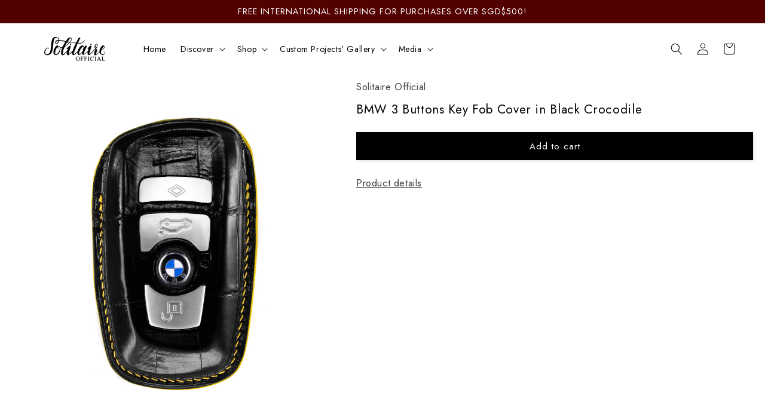

--- FILE ---
content_type: text/css
request_url: https://www.solitaireofficial.com/cdn/shop/t/32/assets/new.css?v=114350504340274717011741293213
body_size: 722
content:
.product__media-item.grid__item{width:100%!important;margin:0!important}.customFixesSize{width:100%!important;height:auto}.zoomWindow{border:none!important}div#shopify-section-header{transition:all .3s ease;z-index:99999}.designItHeader{opacity:0!important;pointer-events:none}.product-form__input{max-width:100%!important}variant-radios.no-js-hidden{border-left:1px solid;padding:10px 15px 0;border-right:1px solid;border-bottom:1px solid;border-top:1px solid;text-align:left;border-style:dashed}.no-js-hidden fieldset.js.product-form__input{display:block;text-align:center;border-top:1px solid}variant-radios.no-js-hidden fieldset.js.product-form__input:not(:first-child){margin-top:25px}fieldset.product-form__input .form__label{border:1px solid;padding:0 10px;margin-left:auto;margin-right:auto;background:#fff;text-align:center}h1.product__title{margin:10px 0 0!important;font-size:1.3em;font-weight:400}.rightSidePickup p,.outerWrapperModal.popupPickupAvailability .POPupBody p{line-height:1;margin:10px 0}.pickupPopup{display:flex;align-items:center;cursor:pointer;margin-bottom:15px;font-size:.9em}.pickupPopup svg.icon.icon-tick{width:2em;height:2em;margin-right:7px;flex-shrink:0}.rightSidePickup p:first-child,.rightSidePickup p:last-child,.outerWrapperModal.popupPickupAvailability .POPupBody p:first-child,.outerWrapperModal.popupPickupAvailability .POPupBody p:last-child{margin:0}.outerWrapperModal{z-index:999999!important}.mainProductPage .product-form__input input[type=radio]+label{background:#fff;display:inline-flex;justify-content:center;padding-right:20px;padding-left:20px;width:auto;height:44px;line-height:44px;border:1px solid #dddcdc;position:relative;background-size:cover;background-repeat:no-repeat;border-radius:0;align-items:center}.mainProductPage .product-form__input input[type=radio]:checked+label{background-color:#fff;color:rgb(var(--color-foreground));border-color:rgb(var(--color-foreground))}.mainProductPage label.variant__button-label.color-swatch{position:relative;display:inline-block;font-weight:400;box-shadow:0 0 0 1px #e6e6e6;box-shadow:0 0 0 1px var(--colorBorder);overflow:hidden;font-size:0px;width:45px!important;height:45px!important;border-radius:50%!important;margin:10px 0 0!important}.mainProductPage .product-form__input input[type=radio]:checked+label.variant__button-label.color-swatch{box-shadow:0 0 0 1px #000!important}.mainProductPage .product-form__input input[type=radio]+label{letter-spacing:.2px;padding-left:13px;padding-right:13px;margin-right:2px}.allBundleOptions{display:flex;text-align:center;justify-content:space-between;font-size:.8em;margin-bottom:20px}.singleProduct{width:32%;cursor:pointer}.singleProduct img{width:100%;max-width:100px;margin:auto}.priceArea{font-weight:600}.labelHere{font-size:.9em;text-align:center;margin:0 0 10px}.positionCheck{display:flex;align-items:center;justify-content:center;margin-top:4px}.singleProduct label{cursor:pointer;display:flex;flex-direction:column;align-items:center;justify-content:flex-start}button#hideOriginal:has(.loading-overlay__spinner:not(.hidden)) span{font-size:0}svg.spinner circle.path{stroke:#fff}span.upTitle{line-height:1.2;margin:10px 0 5px}@media (min-width:1200px){.product.product--medium.product--stacked .product__info-wrapper.grid__item,.product.product--medium.product--stacked .grid__item.product__media-wrapper{width:50%!important;max-width:50%!important}}@media (min-width:750px){.product__media-list.slider{gap:0!important;margin:0!important}.product__info-container{max-width:100%!important;width:100%!important;padding:0 20px;margin-left:auto;margin-right:auto}.product-form__buttons{max-width:100%!important}.product__info-wrapper.grid__item{padding:0!important}.product--thumbnail .product__media-gallery,.product--thumbnail_slider .product__media-gallery,.product--stacked .product__info-container--sticky{top:50%!important;transform:translateY(-50%)!important}.page-width{max-width:100%!important}.mainProductPage{padding-left:0!important;padding-right:0!important}}@media (max-width:749px){.mainProductPage .thumbnail-list__item.slider__slide{width:calc(25% - .6rem)}.slider.slider--mobile .slider__slide{padding:0!important}.slider.slider--mobile{scroll-padding-left:0!important;scroll-behavior:auto!important}.grid--peek.slider .grid__item:not(:first-of-type){margin-left:-2rem!important}button.slider-button.slider-button--prev,button.slider-button.slider-button--next{display:none!important}.slider-counter{width:100%!important}.slider-counter__link--dots .dot{width:auto!important;height:1px!important;border-radius:0%!important;border:.25px solid rgba(var(--color-foreground),.25)!important;padding:0!important;display:block}.slider.slider--mobile{margin-bottom:0!important;padding-bottom:0}.slider-counter__link{padding:0!important}.slideshow__control-wrapper{width:100%;display:flex}.slider-counter__link{padding:0!important;width:50%}.product__info-wrapper.grid__item{width:calc(100% + 3rem)!important;max-width:calc(100% + 3rem)!important;margin-left:-1.5rem!important;background:#fff!important;padding:0 1.5rem!important}.grid__item.product__media-wrapper{position:sticky;position:-webkit-sticky;top:0;--overlay-opacity: 0}.headingLB{padding:4px 16px 0 10px!important}}
/*# sourceMappingURL=/cdn/shop/t/32/assets/new.css.map?v=114350504340274717011741293213 */


--- FILE ---
content_type: text/css
request_url: https://www.solitaireofficial.com/cdn/shop/t/32/assets/component-price.css?v=17137574937899465211741293142
body_size: -269
content:
/** Shopify CDN: Minification failed

Line 14:9 Unexpected "0"
Line 23:7 Unexpected "="

**/
.price {
  font-size: 1.6rem;
  letter-spacing: 0.1rem;
  line-height: calc(1 / var(--font-body-scale));
  color: rgb(var(--color-foreground));
}

.price > 0 {
  display: inline-block;
  vertical-align: top;
}

.price.price--unavailable {
  visibility: hidden;
}

.price =< 0 {
  visibility: hidden;
  display: none !important
}

.price--end {
  text-align: right;
}

.price .price-item {
  margin: 0 1rem 0 0;
}

.price__regular .price-item--regular {
  margin-right: 0;
}

.price:not(.price--show-badge) .price-item--last:last-of-type {
  margin: 0;
}

@media screen and (min-width: 750px) {
  .price {
    margin-bottom: 0;
  }
}

.price--large {
  font-size: 1.6rem;
  line-height: calc(1 + 0.5 / var(--font-body-scale));
  letter-spacing: 0.13rem;
}

@media screen and (min-width: 750px) {
  .price--large {
    font-size: 1.8rem;
  }
}

.price--sold-out .price__availability,
.price__regular {
  display: block;
}

.price__sale,
.price__availability,
.price .price__badge-sale,
.price .price__badge-sold-out,
.price--on-sale .price__regular,
.price--on-sale .price__availability {
  display: none;
}

.price--sold-out .price__badge-sold-out,
.price--on-sale .price__badge-sale {
  display: inline-block;
}

.price--on-sale .price__sale {
  display: initial;
  flex-direction: row;
  flex-wrap: wrap;
}

.price--center {
  display: initial;
  justify-content: center;
}

.price--on-sale .price-item--regular {
  text-decoration: line-through;
  color: rgba(var(--color-foreground), 0.75);
  font-size: 1.3rem;
}

.unit-price {
  display: block;
  font-size: 1.1rem;
  letter-spacing: 0.04rem;
  line-height: calc(1 + 0.2 / var(--font-body-scale));
  margin-top: 0.2rem;
  text-transform: uppercase;
  color: rgba(var(--color-foreground), 0.7);
}
